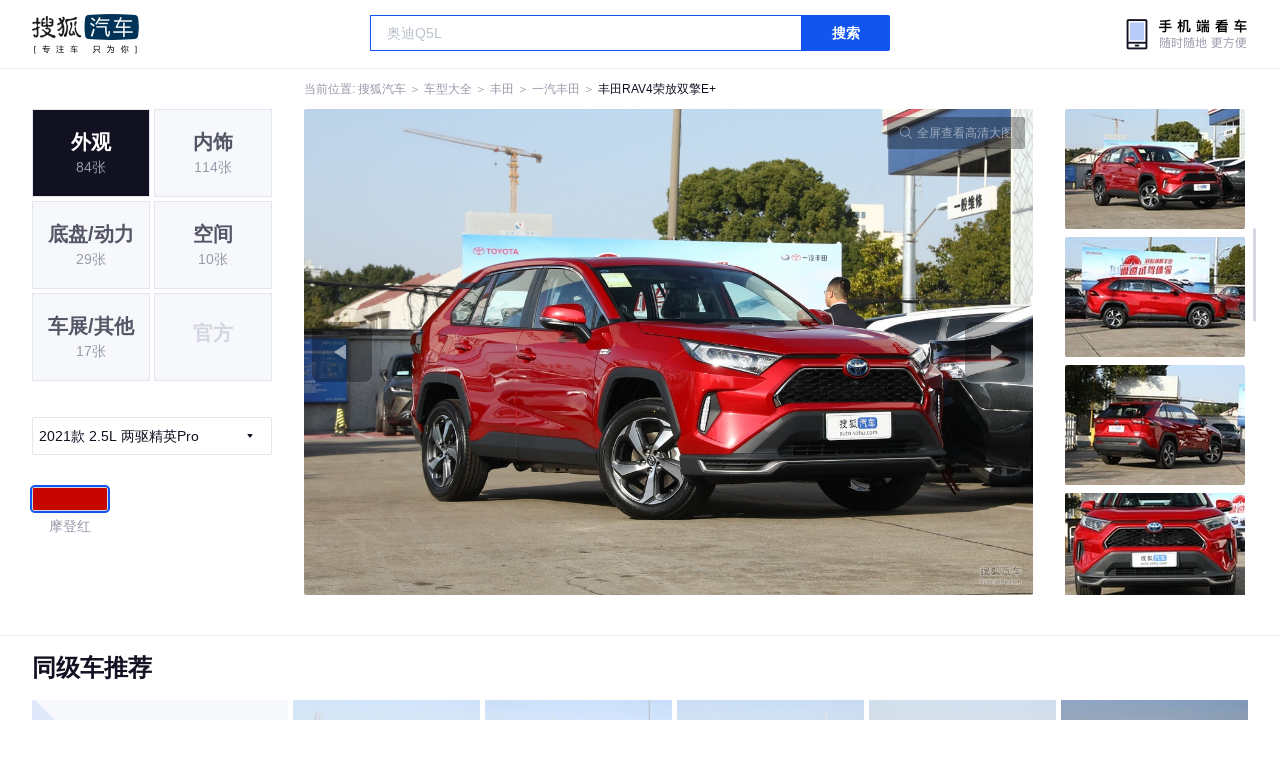

--- FILE ---
content_type: text/html;charset=UTF-8
request_url: https://db.auto.sohu.com/model_6361/picture_id_29806814
body_size: 2921
content:
<!DOCTYPE html>
<html>
<head>
    <meta charset="UTF-8" />
    <link rel="icon" href="//statics.itc.cn/web/static/images/pic/sohu-logo/favicon.ico" mce_href="/favicon.ico" type="image/x-icon">
    <meta name="viewport" content="width=device-width, initial-scale=1.0" />
    <meta name="renderer" content="webkit" />
    <title>RAV4荣放双擎E+2.5L 两驱精英Pro 图片大全_丰田RAV4荣放双擎E+外观图库_搜狐汽车</title>
    <meta name="keywords" content="RAV4荣放双擎E+2.5L 两驱精英Pro 图片,RAV4荣放双擎E+外观图片大全,RAV4荣放双擎E+实拍图片">
    <meta name="description" content="RAV4荣放双擎E+外观实拍高清大图！您目前浏览的是RAV4荣放双擎E+2.5L 两驱精英Pro 汽车图片。另有RAV4荣放双擎E+车身整体外观流线，车舱中控、座椅内饰、空间尺寸、发动机、底盘等细节图片，想了解丰田RAV4荣放双擎E+图片信息，就来搜狐汽车！">
    <script type="text/javascript">
        var js_domain = "//db.auto.sohu.com";
        var model_id = 6361;
        var index = 5;
        var total_count = 43;
        var type = 1000;
        var color_id = 53226;
        var trim_id = 156480;
        var p_id = 29806814;
    </script>
    <script src="//auto.sohu.com/upload/201311mqauto/js/jquery-1.8.3.min.js"></script>
    <link rel="stylesheet" href="//s.auto.itc.cn/model2023/static/resource/dist/assets/css/HeadToLeftComp.5d4496db.css" />
    <link rel="stylesheet" href="//s.auto.itc.cn/model2023/static/resource/dist/assets/css/index.35aaafe2.css" />
    <link rel="stylesheet" href="//s.auto.itc.cn/model2023/static/enter-imageIndex.84f956ab.css" />
</head>
<body>
<style>
    .left-head-tools--logo{
        background-image: url(https://s.auto.itc.cn/pc-db/static/.output/public/_nuxt/autoLogo.CBK0EgdK.png) !important;
    }
</style>
<section class="left-head-tools-parent">
    <section class=" left-head-tools">
        <a href="https://auto.sohu.com" target="_blank" class="left-head-tools--logo">搜狐汽车</a>
        <div class="left-head-tools-search" id="PV_SEARCH">
            <ul style=" display:none" id="app-search-suggest" class="left-head-tools-search--list">
                <li class="left-head-tools-search--item">
                    <span>大众</span>cc
                </li>
            </ul>
            <input type="text" name="" placeholder="车型" id="mainSearchInput" autocomplete="off" class="left-head-tools-search--input">
            <a target="_blank" href="javascript:;" id="mainSearchBtn" class="left-head-tools-search--button">搜索</a>
        </div>

        <a href="javascript:void(0)" class="left-head-tools-wx">
            <div class="left-head-tools-wx--layer">
                <img src="https://ino.auto.itc.cn/miniprogram-icon/offical_qrcode.jpg" class="left-head-tools-wx--image">
                <h3 class="left-head-tools-wx--name">搜狐汽车小程序</h3>
                <p class="left-head-tools-wx--hint">微信扫一扫</p>
            </div>
        </a>
    </section>
</section>
<div class="head-position">
    <span class="head-position--hint">当前位置:&nbsp;</span>
    <a href="//auto.sohu.com" target="_blank" class="head-position--hint">搜狐汽车</a>
    <span class="head-position--hint">&nbsp;＞&nbsp;</span>
    <a href="//db.auto.sohu.com" target="_blank" class="head-position--hint">车型大全</a>
    <span class="head-position--hint">&nbsp;＞&nbsp;</span>
    <a href="//db.auto.sohu.com/brand_199" target="_blank" class="head-position--hint">丰田</a>
    <span class="head-position--hint">&nbsp;＞&nbsp;</span>
    <a href="//db.auto.sohu.com/subbrand_1077" target="_blank" class="head-position--hint">一汽丰田</a>
    <span class="head-position--hint">&nbsp;＞&nbsp;</span>
    <a href="//db.auto.sohu.com/model_6361" target="_blank" class="head-position--pos">丰田RAV4荣放双擎E+</a>
</div>
<section class="main-container">
    <!-- 图片落地页 -->
    <section class="image-player-container">
        <div class="left">
            <ul class="category-list">
                <a class="category-item active" href="//db.auto.sohu.com/model_6361/picture_first_t1000">
                    <h3>外观</h3>
                    <span>84张</span>
                </a>
                <a class="category-item" href="//db.auto.sohu.com/model_6361/picture_first_t2000">
                    <h3>内饰</h3>
                    <span>114张</span>
                </a>
                <a class="category-item" href="//db.auto.sohu.com/model_6361/picture_first_t3000">
                    <h3>底盘/动力</h3>
                    <span>29张</span>
                </a>
                <a class="category-item" href="//db.auto.sohu.com/model_6361/picture_first_t4000">
                    <h3>空间</h3>
                    <span>10张</span>
                </a>
                <a class="category-item" href="//db.auto.sohu.com/model_6361/picture_first_t9000">
                    <h3>车展/其他</h3>
                    <span>17张</span>
                </a>
                <li class="category-item disable">
                    <h3>官方</h3>
                    <span></span>
                </li>
            </ul>
                <div class="trim-list-wrapper">
                    <div class="select-input">
                        <h3>2021款 2.5L 两驱精英Pro </h3>
                        <i class="icon-arrow icon-arrow-down"></i>
                        <section class="place-holder-layer">
                            <ul class="trim-list">
                                    <li class="trim-item">
                                        <a href="//db.auto.sohu.com/trim_163274/picture_first_t1000">
                                            <span class="checkbox-icon"><i class="checkbox-inner"></i></span>
                                            <span class="trim-name">2022款 2.5L 两驱精英Pro </span>
                                        </a>
                                    </li>
                                    <li class="trim-item">
                                        <a href="//db.auto.sohu.com/trim_156480/picture_first_t1000">
                                            <span class="checkbox-icon selected"><i class="checkbox-inner"></i></span>
                                            <span class="trim-name">2021款 2.5L 两驱精英Pro </span>
                                        </a>
                                    </li>
                            </ul>
                        </section>
                    </div>
                </div>
            <ul class="theme-list">
                        <a class="theme-item" href="//db.auto.sohu.com/model_6361/picture_first_c53226">
                            <div class="inner">
                                    <i style="background: #C70600"></i>
                            </div>
                            <div  class="outer active">
                            </div>
                            <span>摩登红</span>
                        </a>
            </ul>
            <div class="car-rate-contaienr">
            </div>
        </div>
        <div id="albumPlayerSwpiper" class="swiper middle">
            <div class="full-screen-btn">
                <i class="zoom-icon"></i>
                <span>全屏查看高清大图</span>
            </div>
            <div class="btn-exit-full-screen"></div>

            <div class="swiper-button-prev"><div class="wrapper"><i></i></div></div>
            <div class="swiper-button-next"><div class="wrapper"><i></i></div></div>
            <ul class="swiper-wrapper big-pic-album-list">
                <li class="swiper-slide big-pic-album-item" data-pid="29806819" data-index="1">
                    <img src="//s.auto.itc.cn/model2023/static/placeholder-image.png" data-src="https://m3.auto.itc.cn/c_zoom,w_1200,q_mini/29806819.JPG" alt="" />
                </li>
                <li class="swiper-slide big-pic-album-item" data-pid="29806818" data-index="2">
                    <img src="//s.auto.itc.cn/model2023/static/placeholder-image.png" data-src="https://m3.auto.itc.cn/c_zoom,w_1200,q_mini/29806818.JPG" alt="" />
                </li>
                <li class="swiper-slide big-pic-album-item" data-pid="29806817" data-index="3">
                    <img src="//s.auto.itc.cn/model2023/static/placeholder-image.png" data-src="https://m3.auto.itc.cn/c_zoom,w_1200,q_mini/29806817.JPG" alt="" />
                </li>
                <li class="swiper-slide big-pic-album-item" data-pid="29806816" data-index="4">
                    <img src="//s.auto.itc.cn/model2023/static/placeholder-image.png" data-src="https://m3.auto.itc.cn/c_zoom,w_1200,q_mini/29806816.JPG" alt="" />
                </li>
                <li class="swiper-slide big-pic-album-item" data-pid="29806815" data-index="5">
                    <img src="//s.auto.itc.cn/model2023/static/placeholder-image.png" data-src="https://m3.auto.itc.cn/c_zoom,w_1200,q_mini/29806815.JPG" alt="" />
                </li>
                <li class="swiper-slide big-pic-album-item" data-pid="29806814" data-index="6">
                    <img src="//s.auto.itc.cn/model2023/static/placeholder-image.png" data-src="https://m3.auto.itc.cn/c_zoom,w_1200,q_mini/29806814.JPG" alt="" />
                </li>
                <li class="swiper-slide big-pic-album-item" data-pid="29806813" data-index="7">
                    <img src="//s.auto.itc.cn/model2023/static/placeholder-image.png" data-src="https://m3.auto.itc.cn/c_zoom,w_1200,q_mini/29806813.JPG" alt="" />
                </li>
                <li class="swiper-slide big-pic-album-item" data-pid="29806812" data-index="8">
                    <img src="//s.auto.itc.cn/model2023/static/placeholder-image.png" data-src="https://m3.auto.itc.cn/c_zoom,w_1200,q_mini/29806812.JPG" alt="" />
                </li>
                <li class="swiper-slide big-pic-album-item" data-pid="29806811" data-index="9">
                    <img src="//s.auto.itc.cn/model2023/static/placeholder-image.png" data-src="https://m3.auto.itc.cn/c_zoom,w_1200,q_mini/29806811.JPG" alt="" />
                </li>
                <li class="swiper-slide big-pic-album-item" data-pid="29806810" data-index="10">
                    <img src="//s.auto.itc.cn/model2023/static/placeholder-image.png" data-src="https://m3.auto.itc.cn/c_zoom,w_1200,q_mini/29806810.JPG" alt="" />
                </li>
            </ul>
        </div>
        <div id="thumbPlayerSwpiper" class="swiper right">
            <ul class="swiper-wrapper thumb-list">
                <li class="swiper-slide thumb-item " data-pid="29806819" data-index="1">
                    <img src="//s.auto.itc.cn/model2023/static/placeholder-image.png" data-src="//m1.auto.itc.cn/c_fill,w_180,h_120,q_mini/29806819.JPG" alt="" />
                </li>
                <li class="swiper-slide thumb-item " data-pid="29806818" data-index="2">
                    <img src="//s.auto.itc.cn/model2023/static/placeholder-image.png" data-src="//m1.auto.itc.cn/c_fill,w_180,h_120,q_mini/29806818.JPG" alt="" />
                </li>
                <li class="swiper-slide thumb-item " data-pid="29806817" data-index="3">
                    <img src="//s.auto.itc.cn/model2023/static/placeholder-image.png" data-src="//m1.auto.itc.cn/c_fill,w_180,h_120,q_mini/29806817.JPG" alt="" />
                </li>
                <li class="swiper-slide thumb-item " data-pid="29806816" data-index="4">
                    <img src="//s.auto.itc.cn/model2023/static/placeholder-image.png" data-src="//m1.auto.itc.cn/c_fill,w_180,h_120,q_mini/29806816.JPG" alt="" />
                </li>
                <li class="swiper-slide thumb-item " data-pid="29806815" data-index="5">
                    <img src="//s.auto.itc.cn/model2023/static/placeholder-image.png" data-src="//m1.auto.itc.cn/c_fill,w_180,h_120,q_mini/29806815.JPG" alt="" />
                </li>
                <li class="swiper-slide thumb-item  active" data-pid="29806814" data-index="6">
                    <img src="//s.auto.itc.cn/model2023/static/placeholder-image.png" data-src="//m1.auto.itc.cn/c_fill,w_180,h_120,q_mini/29806814.JPG" alt="" />
                </li>
                <li class="swiper-slide thumb-item " data-pid="29806813" data-index="7">
                    <img src="//s.auto.itc.cn/model2023/static/placeholder-image.png" data-src="//m1.auto.itc.cn/c_fill,w_180,h_120,q_mini/29806813.JPG" alt="" />
                </li>
                <li class="swiper-slide thumb-item " data-pid="29806812" data-index="8">
                    <img src="//s.auto.itc.cn/model2023/static/placeholder-image.png" data-src="//m1.auto.itc.cn/c_fill,w_180,h_120,q_mini/29806812.JPG" alt="" />
                </li>
                <li class="swiper-slide thumb-item " data-pid="29806811" data-index="9">
                    <img src="//s.auto.itc.cn/model2023/static/placeholder-image.png" data-src="//m1.auto.itc.cn/c_fill,w_180,h_120,q_mini/29806811.JPG" alt="" />
                </li>
                <li class="swiper-slide thumb-item " data-pid="29806810" data-index="10">
                    <img src="//s.auto.itc.cn/model2023/static/placeholder-image.png" data-src="//m1.auto.itc.cn/c_fill,w_180,h_120,q_mini/29806810.JPG" alt="" />
                </li>
            </ul>
        </div>
    </section>

    <!-- 同级车推荐 -->
    <section class="same-car-recommended-container">
        <h3 class="headline">同级车推荐</h3>
        <ul class="recommend-list">
            <li class="car-trim">
                <div class="car-trim-bg">
                    <img src="//p3.dcarimg.com/img/motor-img/239f8444312ec9c95303e64511c22d0f~1200x0.webp" alt="" />
                </div>
                <div class="car-trim-info">
                    <h3>4.26</h3>
                    <p>宝马 320i</p>
                    <span>29.99-39.99万</span>
                </div>
            </li>
            <li class="car-trim-pic">
                <a href="">
                    <img src="//m1.auto.itc.cn/c_zoom,w_500/29914177.JPG" alt="" />
                </a>
            </li>
            <li class="car-trim-pic">
                <a href="">
                    <img src="//m1.auto.itc.cn/c_zoom,w_500/29914176.JPG" alt="" />
                </a>
            </li>
            <li class="car-trim-pic">
                <a href="">
                    <img src="//m1.auto.itc.cn/c_zoom,w_500/29914175.JPG" alt="" />
                </a>
            </li>
            <li class="car-trim-pic">
                <a href="">
                    <img src="//m1.auto.itc.cn/c_zoom,w_500/29914174.JPG" alt="" />
                </a>
            </li>
            <li class="car-trim-pic">
                <a href="">
                    <img src="//m1.auto.itc.cn/c_zoom,w_500/29914173.JPG" alt="" />
                </a>
            </li>
        </ul>
    </section>
</section>
<script src="//s.auto.itc.cn/model2023/static/enter-imageIndex.bee238f2.js"></script>
<script type="text/javascript" language="javascript" src="//js.sohu.com/pv.js"></script>
<script type="text/javascript">
    var _atmc = _atmc || {};
    _atmc.tid = "84db345b"; // 跟踪id
    _atmc.p = "web"; // 平台

    (function () {
        var ma = document.createElement("script");
        ma.type = "text/javascript";
        ma.async = true;
        ma.src = "//s.auto.itc.cn/pensieve/tracking.min.js";
        var s = document.getElementsByTagName("script")[0];
        s.parentNode.insertBefore(ma, s);
    })();
</script>
</body>
</html>
